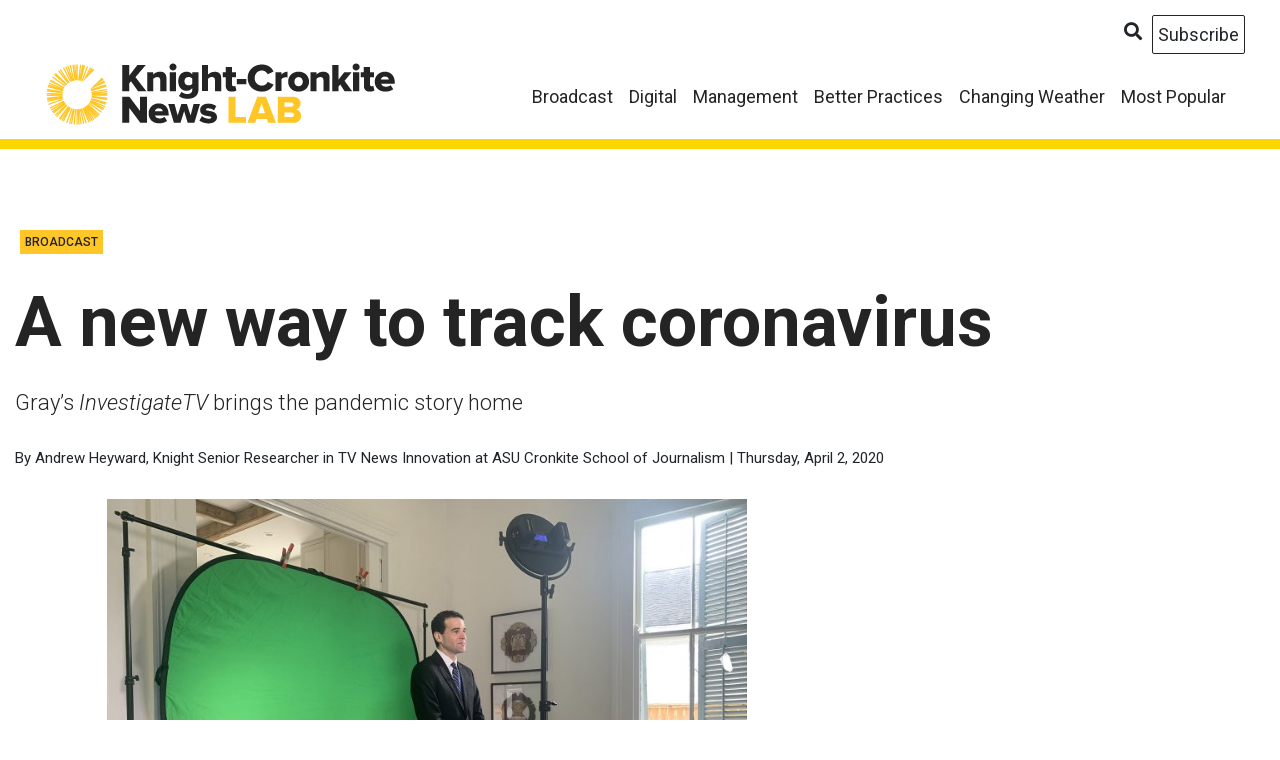

--- FILE ---
content_type: text/html; charset=UTF-8
request_url: https://cronkitenewslab.com/broadcast/2020/04/02/new-way-to-track-coronavirus/?utm_source=relatedlinks
body_size: 10941
content:
<!doctype html>
<html lang="en-US">

<head>

  <!-- Global site tag (gtag.js) - Google Analytics -->
<script async src="https://www.googletagmanager.com/gtag/js?id=UA-3145657-25"></script>
<script>
  window.dataLayer = window.dataLayer || [];
  function gtag(){dataLayer.push(arguments);}
  gtag('js', new Date());

  gtag('config', 'UA-3145657-25');
</script>

  <meta charset="UTF-8">
  <meta name="viewport" content="width=device-width, initial-scale=1">
  <link rel="profile" href="https://gmpg.org/xfn/11">

<link rel="apple-touch-icon" sizes="180x180" href="/apple-touch-icon.png">
<link rel="icon" type="image/png" sizes="32x32" href="/favicon-32x32.png">
<link rel="icon" type="image/png" sizes="16x16" href="/favicon-16x16.png">
<link rel="manifest" href="/site.webmanifest">
<link rel="mask-icon" href="/safari-pinned-tab.svg" color="#5bbad5">
<meta name="msapplication-TileColor" content="#da532c">
<meta name="theme-color" content="#ffffff">

  <meta name='robots' content='index, follow, max-image-preview:large, max-snippet:-1, max-video-preview:-1' />
	<style>img:is([sizes="auto" i], [sizes^="auto," i]) { contain-intrinsic-size: 3000px 1500px }</style>
	
	<!-- This site is optimized with the Yoast SEO plugin v26.7 - https://yoast.com/wordpress/plugins/seo/ -->
	<title>A New Way to Track Coronavirus | Cronkite News Lab</title>
	<meta name="description" content="The InvestigateTV team built an impressive tool — an interactive COVID-19 Tracker that collects positive test results in every single county in the U.S." />
	<link rel="canonical" href="https://cronkitenewslab.com/broadcast/2020/04/02/new-way-to-track-coronavirus/" />
	<meta property="og:locale" content="en_US" />
	<meta property="og:type" content="article" />
	<meta property="og:title" content="A New Way to Track Coronavirus | Cronkite News Lab" />
	<meta property="og:description" content="The InvestigateTV team built an impressive tool — an interactive COVID-19 Tracker that collects positive test results in every single county in the U.S." />
	<meta property="og:url" content="https://cronkitenewslab.com/broadcast/2020/04/02/new-way-to-track-coronavirus/" />
	<meta property="og:site_name" content="Cronkite News Lab" />
	<meta property="article:publisher" content="https://www.facebook.com/cronkitenewslab/" />
	<meta property="article:published_time" content="2020-04-02T17:53:54+00:00" />
	<meta property="article:modified_time" content="2021-09-30T19:41:33+00:00" />
	<meta property="og:image" content="https://cronkitenewslab.com/wp-content/uploads/2020/04/COVID19-tracker-2-1.png" />
	<meta property="og:image:width" content="1920" />
	<meta property="og:image:height" content="1079" />
	<meta property="og:image:type" content="image/png" />
	<meta name="author" content="Alicia Barron" />
	<meta name="twitter:card" content="summary_large_image" />
	<meta name="twitter:creator" content="@CronkiteNewsLab" />
	<meta name="twitter:site" content="@CronkiteNewsLab" />
	<meta name="twitter:label1" content="Written by" />
	<meta name="twitter:data1" content="Alicia Barron" />
	<meta name="twitter:label2" content="Est. reading time" />
	<meta name="twitter:data2" content="4 minutes" />
	<script type="application/ld+json" class="yoast-schema-graph">{"@context":"https://schema.org","@graph":[{"@type":"Article","@id":"https://cronkitenewslab.com/broadcast/2020/04/02/new-way-to-track-coronavirus/#article","isPartOf":{"@id":"https://cronkitenewslab.com/broadcast/2020/04/02/new-way-to-track-coronavirus/"},"author":{"name":"Alicia Barron","@id":"https://cronkitenewslab.com/#/schema/person/5402218ba50bbf244a40e70861a6de83"},"headline":"A new way to track coronavirus","datePublished":"2020-04-02T17:53:54+00:00","dateModified":"2021-09-30T19:41:33+00:00","mainEntityOfPage":{"@id":"https://cronkitenewslab.com/broadcast/2020/04/02/new-way-to-track-coronavirus/"},"wordCount":733,"image":{"@id":"https://cronkitenewslab.com/broadcast/2020/04/02/new-way-to-track-coronavirus/#primaryimage"},"thumbnailUrl":"https://cronkitenewslab.com/wp-content/uploads/2020/04/COVID19-tracker-2-1.png","keywords":["Gray","Investigative"],"articleSection":["Broadcast"],"inLanguage":"en-US"},{"@type":"WebPage","@id":"https://cronkitenewslab.com/broadcast/2020/04/02/new-way-to-track-coronavirus/","url":"https://cronkitenewslab.com/broadcast/2020/04/02/new-way-to-track-coronavirus/","name":"A New Way to Track Coronavirus | Cronkite News Lab","isPartOf":{"@id":"https://cronkitenewslab.com/#website"},"primaryImageOfPage":{"@id":"https://cronkitenewslab.com/broadcast/2020/04/02/new-way-to-track-coronavirus/#primaryimage"},"image":{"@id":"https://cronkitenewslab.com/broadcast/2020/04/02/new-way-to-track-coronavirus/#primaryimage"},"thumbnailUrl":"https://cronkitenewslab.com/wp-content/uploads/2020/04/COVID19-tracker-2-1.png","datePublished":"2020-04-02T17:53:54+00:00","dateModified":"2021-09-30T19:41:33+00:00","author":{"@id":"https://cronkitenewslab.com/#/schema/person/5402218ba50bbf244a40e70861a6de83"},"description":"The InvestigateTV team built an impressive tool — an interactive COVID-19 Tracker that collects positive test results in every single county in the U.S.","breadcrumb":{"@id":"https://cronkitenewslab.com/broadcast/2020/04/02/new-way-to-track-coronavirus/#breadcrumb"},"inLanguage":"en-US","potentialAction":[{"@type":"ReadAction","target":["https://cronkitenewslab.com/broadcast/2020/04/02/new-way-to-track-coronavirus/"]}]},{"@type":"ImageObject","inLanguage":"en-US","@id":"https://cronkitenewslab.com/broadcast/2020/04/02/new-way-to-track-coronavirus/#primaryimage","url":"https://cronkitenewslab.com/wp-content/uploads/2020/04/COVID19-tracker-2-1.png","contentUrl":"https://cronkitenewslab.com/wp-content/uploads/2020/04/COVID19-tracker-2-1.png","width":1920,"height":1079},{"@type":"BreadcrumbList","@id":"https://cronkitenewslab.com/broadcast/2020/04/02/new-way-to-track-coronavirus/#breadcrumb","itemListElement":[{"@type":"ListItem","position":1,"name":"Home","item":"https://cronkitenewslab.com/"},{"@type":"ListItem","position":2,"name":"A new way to track coronavirus"}]},{"@type":"WebSite","@id":"https://cronkitenewslab.com/#website","url":"https://cronkitenewslab.com/","name":"Cronkite News Lab","description":"","potentialAction":[{"@type":"SearchAction","target":{"@type":"EntryPoint","urlTemplate":"https://cronkitenewslab.com/?s={search_term_string}"},"query-input":{"@type":"PropertyValueSpecification","valueRequired":true,"valueName":"search_term_string"}}],"inLanguage":"en-US"},{"@type":"Person","@id":"https://cronkitenewslab.com/#/schema/person/5402218ba50bbf244a40e70861a6de83","name":"Alicia Barron","image":{"@type":"ImageObject","inLanguage":"en-US","@id":"https://cronkitenewslab.com/#/schema/person/image/","url":"https://secure.gravatar.com/avatar/a9e7a317d26e64f759bbbfc7849c815cf2754a3fe88f119f1c5675e4395f1a23?s=96&d=mm&r=g","contentUrl":"https://secure.gravatar.com/avatar/a9e7a317d26e64f759bbbfc7849c815cf2754a3fe88f119f1c5675e4395f1a23?s=96&d=mm&r=g","caption":"Alicia Barron"},"url":"https://cronkitenewslab.com/author/alicia-barron/"}]}</script>
	<!-- / Yoast SEO plugin. -->


<link rel="alternate" type="application/rss+xml" title="Cronkite News Lab &raquo; Feed" href="https://cronkitenewslab.com/feed/" />
<link rel="alternate" type="application/rss+xml" title="Cronkite News Lab &raquo; Comments Feed" href="https://cronkitenewslab.com/comments/feed/" />
<script type="text/javascript">
/* <![CDATA[ */
window._wpemojiSettings = {"baseUrl":"https:\/\/s.w.org\/images\/core\/emoji\/16.0.1\/72x72\/","ext":".png","svgUrl":"https:\/\/s.w.org\/images\/core\/emoji\/16.0.1\/svg\/","svgExt":".svg","source":{"concatemoji":"https:\/\/cronkitenewslab.com\/wp-includes\/js\/wp-emoji-release.min.js?ver=6.8.3"}};
/*! This file is auto-generated */
!function(s,n){var o,i,e;function c(e){try{var t={supportTests:e,timestamp:(new Date).valueOf()};sessionStorage.setItem(o,JSON.stringify(t))}catch(e){}}function p(e,t,n){e.clearRect(0,0,e.canvas.width,e.canvas.height),e.fillText(t,0,0);var t=new Uint32Array(e.getImageData(0,0,e.canvas.width,e.canvas.height).data),a=(e.clearRect(0,0,e.canvas.width,e.canvas.height),e.fillText(n,0,0),new Uint32Array(e.getImageData(0,0,e.canvas.width,e.canvas.height).data));return t.every(function(e,t){return e===a[t]})}function u(e,t){e.clearRect(0,0,e.canvas.width,e.canvas.height),e.fillText(t,0,0);for(var n=e.getImageData(16,16,1,1),a=0;a<n.data.length;a++)if(0!==n.data[a])return!1;return!0}function f(e,t,n,a){switch(t){case"flag":return n(e,"\ud83c\udff3\ufe0f\u200d\u26a7\ufe0f","\ud83c\udff3\ufe0f\u200b\u26a7\ufe0f")?!1:!n(e,"\ud83c\udde8\ud83c\uddf6","\ud83c\udde8\u200b\ud83c\uddf6")&&!n(e,"\ud83c\udff4\udb40\udc67\udb40\udc62\udb40\udc65\udb40\udc6e\udb40\udc67\udb40\udc7f","\ud83c\udff4\u200b\udb40\udc67\u200b\udb40\udc62\u200b\udb40\udc65\u200b\udb40\udc6e\u200b\udb40\udc67\u200b\udb40\udc7f");case"emoji":return!a(e,"\ud83e\udedf")}return!1}function g(e,t,n,a){var r="undefined"!=typeof WorkerGlobalScope&&self instanceof WorkerGlobalScope?new OffscreenCanvas(300,150):s.createElement("canvas"),o=r.getContext("2d",{willReadFrequently:!0}),i=(o.textBaseline="top",o.font="600 32px Arial",{});return e.forEach(function(e){i[e]=t(o,e,n,a)}),i}function t(e){var t=s.createElement("script");t.src=e,t.defer=!0,s.head.appendChild(t)}"undefined"!=typeof Promise&&(o="wpEmojiSettingsSupports",i=["flag","emoji"],n.supports={everything:!0,everythingExceptFlag:!0},e=new Promise(function(e){s.addEventListener("DOMContentLoaded",e,{once:!0})}),new Promise(function(t){var n=function(){try{var e=JSON.parse(sessionStorage.getItem(o));if("object"==typeof e&&"number"==typeof e.timestamp&&(new Date).valueOf()<e.timestamp+604800&&"object"==typeof e.supportTests)return e.supportTests}catch(e){}return null}();if(!n){if("undefined"!=typeof Worker&&"undefined"!=typeof OffscreenCanvas&&"undefined"!=typeof URL&&URL.createObjectURL&&"undefined"!=typeof Blob)try{var e="postMessage("+g.toString()+"("+[JSON.stringify(i),f.toString(),p.toString(),u.toString()].join(",")+"));",a=new Blob([e],{type:"text/javascript"}),r=new Worker(URL.createObjectURL(a),{name:"wpTestEmojiSupports"});return void(r.onmessage=function(e){c(n=e.data),r.terminate(),t(n)})}catch(e){}c(n=g(i,f,p,u))}t(n)}).then(function(e){for(var t in e)n.supports[t]=e[t],n.supports.everything=n.supports.everything&&n.supports[t],"flag"!==t&&(n.supports.everythingExceptFlag=n.supports.everythingExceptFlag&&n.supports[t]);n.supports.everythingExceptFlag=n.supports.everythingExceptFlag&&!n.supports.flag,n.DOMReady=!1,n.readyCallback=function(){n.DOMReady=!0}}).then(function(){return e}).then(function(){var e;n.supports.everything||(n.readyCallback(),(e=n.source||{}).concatemoji?t(e.concatemoji):e.wpemoji&&e.twemoji&&(t(e.twemoji),t(e.wpemoji)))}))}((window,document),window._wpemojiSettings);
/* ]]> */
</script>
<style id='wp-emoji-styles-inline-css' type='text/css'>

	img.wp-smiley, img.emoji {
		display: inline !important;
		border: none !important;
		box-shadow: none !important;
		height: 1em !important;
		width: 1em !important;
		margin: 0 0.07em !important;
		vertical-align: -0.1em !important;
		background: none !important;
		padding: 0 !important;
	}
</style>
<link rel='stylesheet' id='wp-block-library-css' href='https://cronkitenewslab.com/wp-includes/css/dist/block-library/style.min.css?ver=6.8.3' type='text/css' media='all' />
<style id='classic-theme-styles-inline-css' type='text/css'>
/*! This file is auto-generated */
.wp-block-button__link{color:#fff;background-color:#32373c;border-radius:9999px;box-shadow:none;text-decoration:none;padding:calc(.667em + 2px) calc(1.333em + 2px);font-size:1.125em}.wp-block-file__button{background:#32373c;color:#fff;text-decoration:none}
</style>
<style id='global-styles-inline-css' type='text/css'>
:root{--wp--preset--aspect-ratio--square: 1;--wp--preset--aspect-ratio--4-3: 4/3;--wp--preset--aspect-ratio--3-4: 3/4;--wp--preset--aspect-ratio--3-2: 3/2;--wp--preset--aspect-ratio--2-3: 2/3;--wp--preset--aspect-ratio--16-9: 16/9;--wp--preset--aspect-ratio--9-16: 9/16;--wp--preset--color--black: #000000;--wp--preset--color--cyan-bluish-gray: #abb8c3;--wp--preset--color--white: #ffffff;--wp--preset--color--pale-pink: #f78da7;--wp--preset--color--vivid-red: #cf2e2e;--wp--preset--color--luminous-vivid-orange: #ff6900;--wp--preset--color--luminous-vivid-amber: #fcb900;--wp--preset--color--light-green-cyan: #7bdcb5;--wp--preset--color--vivid-green-cyan: #00d084;--wp--preset--color--pale-cyan-blue: #8ed1fc;--wp--preset--color--vivid-cyan-blue: #0693e3;--wp--preset--color--vivid-purple: #9b51e0;--wp--preset--gradient--vivid-cyan-blue-to-vivid-purple: linear-gradient(135deg,rgba(6,147,227,1) 0%,rgb(155,81,224) 100%);--wp--preset--gradient--light-green-cyan-to-vivid-green-cyan: linear-gradient(135deg,rgb(122,220,180) 0%,rgb(0,208,130) 100%);--wp--preset--gradient--luminous-vivid-amber-to-luminous-vivid-orange: linear-gradient(135deg,rgba(252,185,0,1) 0%,rgba(255,105,0,1) 100%);--wp--preset--gradient--luminous-vivid-orange-to-vivid-red: linear-gradient(135deg,rgba(255,105,0,1) 0%,rgb(207,46,46) 100%);--wp--preset--gradient--very-light-gray-to-cyan-bluish-gray: linear-gradient(135deg,rgb(238,238,238) 0%,rgb(169,184,195) 100%);--wp--preset--gradient--cool-to-warm-spectrum: linear-gradient(135deg,rgb(74,234,220) 0%,rgb(151,120,209) 20%,rgb(207,42,186) 40%,rgb(238,44,130) 60%,rgb(251,105,98) 80%,rgb(254,248,76) 100%);--wp--preset--gradient--blush-light-purple: linear-gradient(135deg,rgb(255,206,236) 0%,rgb(152,150,240) 100%);--wp--preset--gradient--blush-bordeaux: linear-gradient(135deg,rgb(254,205,165) 0%,rgb(254,45,45) 50%,rgb(107,0,62) 100%);--wp--preset--gradient--luminous-dusk: linear-gradient(135deg,rgb(255,203,112) 0%,rgb(199,81,192) 50%,rgb(65,88,208) 100%);--wp--preset--gradient--pale-ocean: linear-gradient(135deg,rgb(255,245,203) 0%,rgb(182,227,212) 50%,rgb(51,167,181) 100%);--wp--preset--gradient--electric-grass: linear-gradient(135deg,rgb(202,248,128) 0%,rgb(113,206,126) 100%);--wp--preset--gradient--midnight: linear-gradient(135deg,rgb(2,3,129) 0%,rgb(40,116,252) 100%);--wp--preset--font-size--small: 13px;--wp--preset--font-size--medium: 20px;--wp--preset--font-size--large: 36px;--wp--preset--font-size--x-large: 42px;--wp--preset--spacing--20: 0.44rem;--wp--preset--spacing--30: 0.67rem;--wp--preset--spacing--40: 1rem;--wp--preset--spacing--50: 1.5rem;--wp--preset--spacing--60: 2.25rem;--wp--preset--spacing--70: 3.38rem;--wp--preset--spacing--80: 5.06rem;--wp--preset--shadow--natural: 6px 6px 9px rgba(0, 0, 0, 0.2);--wp--preset--shadow--deep: 12px 12px 50px rgba(0, 0, 0, 0.4);--wp--preset--shadow--sharp: 6px 6px 0px rgba(0, 0, 0, 0.2);--wp--preset--shadow--outlined: 6px 6px 0px -3px rgba(255, 255, 255, 1), 6px 6px rgba(0, 0, 0, 1);--wp--preset--shadow--crisp: 6px 6px 0px rgba(0, 0, 0, 1);}:where(.is-layout-flex){gap: 0.5em;}:where(.is-layout-grid){gap: 0.5em;}body .is-layout-flex{display: flex;}.is-layout-flex{flex-wrap: wrap;align-items: center;}.is-layout-flex > :is(*, div){margin: 0;}body .is-layout-grid{display: grid;}.is-layout-grid > :is(*, div){margin: 0;}:where(.wp-block-columns.is-layout-flex){gap: 2em;}:where(.wp-block-columns.is-layout-grid){gap: 2em;}:where(.wp-block-post-template.is-layout-flex){gap: 1.25em;}:where(.wp-block-post-template.is-layout-grid){gap: 1.25em;}.has-black-color{color: var(--wp--preset--color--black) !important;}.has-cyan-bluish-gray-color{color: var(--wp--preset--color--cyan-bluish-gray) !important;}.has-white-color{color: var(--wp--preset--color--white) !important;}.has-pale-pink-color{color: var(--wp--preset--color--pale-pink) !important;}.has-vivid-red-color{color: var(--wp--preset--color--vivid-red) !important;}.has-luminous-vivid-orange-color{color: var(--wp--preset--color--luminous-vivid-orange) !important;}.has-luminous-vivid-amber-color{color: var(--wp--preset--color--luminous-vivid-amber) !important;}.has-light-green-cyan-color{color: var(--wp--preset--color--light-green-cyan) !important;}.has-vivid-green-cyan-color{color: var(--wp--preset--color--vivid-green-cyan) !important;}.has-pale-cyan-blue-color{color: var(--wp--preset--color--pale-cyan-blue) !important;}.has-vivid-cyan-blue-color{color: var(--wp--preset--color--vivid-cyan-blue) !important;}.has-vivid-purple-color{color: var(--wp--preset--color--vivid-purple) !important;}.has-black-background-color{background-color: var(--wp--preset--color--black) !important;}.has-cyan-bluish-gray-background-color{background-color: var(--wp--preset--color--cyan-bluish-gray) !important;}.has-white-background-color{background-color: var(--wp--preset--color--white) !important;}.has-pale-pink-background-color{background-color: var(--wp--preset--color--pale-pink) !important;}.has-vivid-red-background-color{background-color: var(--wp--preset--color--vivid-red) !important;}.has-luminous-vivid-orange-background-color{background-color: var(--wp--preset--color--luminous-vivid-orange) !important;}.has-luminous-vivid-amber-background-color{background-color: var(--wp--preset--color--luminous-vivid-amber) !important;}.has-light-green-cyan-background-color{background-color: var(--wp--preset--color--light-green-cyan) !important;}.has-vivid-green-cyan-background-color{background-color: var(--wp--preset--color--vivid-green-cyan) !important;}.has-pale-cyan-blue-background-color{background-color: var(--wp--preset--color--pale-cyan-blue) !important;}.has-vivid-cyan-blue-background-color{background-color: var(--wp--preset--color--vivid-cyan-blue) !important;}.has-vivid-purple-background-color{background-color: var(--wp--preset--color--vivid-purple) !important;}.has-black-border-color{border-color: var(--wp--preset--color--black) !important;}.has-cyan-bluish-gray-border-color{border-color: var(--wp--preset--color--cyan-bluish-gray) !important;}.has-white-border-color{border-color: var(--wp--preset--color--white) !important;}.has-pale-pink-border-color{border-color: var(--wp--preset--color--pale-pink) !important;}.has-vivid-red-border-color{border-color: var(--wp--preset--color--vivid-red) !important;}.has-luminous-vivid-orange-border-color{border-color: var(--wp--preset--color--luminous-vivid-orange) !important;}.has-luminous-vivid-amber-border-color{border-color: var(--wp--preset--color--luminous-vivid-amber) !important;}.has-light-green-cyan-border-color{border-color: var(--wp--preset--color--light-green-cyan) !important;}.has-vivid-green-cyan-border-color{border-color: var(--wp--preset--color--vivid-green-cyan) !important;}.has-pale-cyan-blue-border-color{border-color: var(--wp--preset--color--pale-cyan-blue) !important;}.has-vivid-cyan-blue-border-color{border-color: var(--wp--preset--color--vivid-cyan-blue) !important;}.has-vivid-purple-border-color{border-color: var(--wp--preset--color--vivid-purple) !important;}.has-vivid-cyan-blue-to-vivid-purple-gradient-background{background: var(--wp--preset--gradient--vivid-cyan-blue-to-vivid-purple) !important;}.has-light-green-cyan-to-vivid-green-cyan-gradient-background{background: var(--wp--preset--gradient--light-green-cyan-to-vivid-green-cyan) !important;}.has-luminous-vivid-amber-to-luminous-vivid-orange-gradient-background{background: var(--wp--preset--gradient--luminous-vivid-amber-to-luminous-vivid-orange) !important;}.has-luminous-vivid-orange-to-vivid-red-gradient-background{background: var(--wp--preset--gradient--luminous-vivid-orange-to-vivid-red) !important;}.has-very-light-gray-to-cyan-bluish-gray-gradient-background{background: var(--wp--preset--gradient--very-light-gray-to-cyan-bluish-gray) !important;}.has-cool-to-warm-spectrum-gradient-background{background: var(--wp--preset--gradient--cool-to-warm-spectrum) !important;}.has-blush-light-purple-gradient-background{background: var(--wp--preset--gradient--blush-light-purple) !important;}.has-blush-bordeaux-gradient-background{background: var(--wp--preset--gradient--blush-bordeaux) !important;}.has-luminous-dusk-gradient-background{background: var(--wp--preset--gradient--luminous-dusk) !important;}.has-pale-ocean-gradient-background{background: var(--wp--preset--gradient--pale-ocean) !important;}.has-electric-grass-gradient-background{background: var(--wp--preset--gradient--electric-grass) !important;}.has-midnight-gradient-background{background: var(--wp--preset--gradient--midnight) !important;}.has-small-font-size{font-size: var(--wp--preset--font-size--small) !important;}.has-medium-font-size{font-size: var(--wp--preset--font-size--medium) !important;}.has-large-font-size{font-size: var(--wp--preset--font-size--large) !important;}.has-x-large-font-size{font-size: var(--wp--preset--font-size--x-large) !important;}
:where(.wp-block-post-template.is-layout-flex){gap: 1.25em;}:where(.wp-block-post-template.is-layout-grid){gap: 1.25em;}
:where(.wp-block-columns.is-layout-flex){gap: 2em;}:where(.wp-block-columns.is-layout-grid){gap: 2em;}
:root :where(.wp-block-pullquote){font-size: 1.5em;line-height: 1.6;}
</style>
<link rel='stylesheet' id='cronkite-news-lab-style-css' href='https://cronkitenewslab.com/wp-content/themes/cronkite-news-lab/style.css?ver=6.8.3' type='text/css' media='all' />
<link rel="https://api.w.org/" href="https://cronkitenewslab.com/wp-json/" /><link rel="alternate" title="JSON" type="application/json" href="https://cronkitenewslab.com/wp-json/wp/v2/posts/3370" /><link rel="EditURI" type="application/rsd+xml" title="RSD" href="https://cronkitenewslab.com/xmlrpc.php?rsd" />
<meta name="generator" content="WordPress 6.8.3" />
<link rel='shortlink' href='https://cronkitenewslab.com/?p=3370' />
<link rel="alternate" title="oEmbed (JSON)" type="application/json+oembed" href="https://cronkitenewslab.com/wp-json/oembed/1.0/embed?url=https%3A%2F%2Fcronkitenewslab.com%2Fbroadcast%2F2020%2F04%2F02%2Fnew-way-to-track-coronavirus%2F" />
<link rel="alternate" title="oEmbed (XML)" type="text/xml+oembed" href="https://cronkitenewslab.com/wp-json/oembed/1.0/embed?url=https%3A%2F%2Fcronkitenewslab.com%2Fbroadcast%2F2020%2F04%2F02%2Fnew-way-to-track-coronavirus%2F&#038;format=xml" />

  <link href="https://fonts.googleapis.com/css?family=Roboto:300,300i,400,400i,500,500i,700,700i,900,900i" rel="stylesheet">

  <link rel="stylesheet" href='https://cronkitenewslab.com/wp-content/themes/cronkite-news-lab/css/bootstrap.min.css' type='text/css' media='all' />

  <link rel="stylesheet" href="https://use.fontawesome.com/releases/v5.5.0/css/all.css" integrity="sha384-B4dIYHKNBt8Bc12p+WXckhzcICo0wtJAoU8YZTY5qE0Id1GSseTk6S+L3BlXeVIU" crossorigin="anonymous">

  <link rel="stylesheet" id="cnl-css" href="https://cronkitenewslab.com/wp-content/themes/cronkite-news-lab/css/cnl.css" type="text/css" media="all" />

  <script src="https://cronkitenewslab.com/wp-content/themes/cronkite-news-lab/js/jquery-3.3.1.min.js"></script>
  <script src="https://cronkitenewslab.com/wp-content/themes/cronkite-news-lab/js/bootstrap.bundle.js"></script>

  <script>
    $(document).ready(function() {
          $("#menu-search").click(function() {
            $("#search-alert").collapse('toggle');
          });
          $("#menu-subscribe").click(function() {
            $("#subscribe-alert").collapse('toggle');
          });
        });
      </script>

</head>

<body class="wp-singular post-template-default single single-post postid-3370 single-format-standard wp-theme-cronkite-news-lab no-sidebar">
  <div id="page" class="site">
    <a class="sr-only skip-link screen-reader-text" href="#content">
        Skip to content      </a>



      <div id="subscribe-alert" class="text-white bg-dark alert alert-warning alert-dismissible fade collapse" role="alert">
        <p>Get the lab report: The most important stories delivered to your inbox</p>


        <form action="https://cl.s7.exct.net/DEManager.aspx" name="subscribeForm" method="post">
    <input type="hidden" name="_returnXML" value="0" />
    <input type="hidden" name="_clientID" value="518000787" />
    <input type="hidden" name="_deExternalKey" value="E944ABEF-0649-4E8F-A343-AB318CA63A2E" />
    <input type="hidden" name="_action" value="add/update" />
    <input type="hidden" name="_successURL" value="https://cronkitenewslab.com/lab-report-subscribe-success/" />
    <input type="hidden" name="_errorURL" value="https://cronkitenewslab.com/lab-report-subscribe-fail/" />
    <div class="form-group">
      
      <input class="form-control" id="emailInput" name="Email" maxlength="255" placeholder="Email Address" style="margin-bottom: 15px;">
      
      <input class="form-control" id="firstNameInput" name="First name" required placeholder="First name" style="margin-bottom: 15px;">
      
      <input class="form-control" id="lastNameInput" name="Last name" required placeholder="Last name">
    
        <input type="submit" class="button" value="Subscribe" name="subscribe" style="margin-left: 0; margin-top: 20px;">
    </div>
    </form>

        <button type="button" class="close" data-toggle="collapse" data-target="#subscribe-alert" aria-label="Close">
            <span aria-hidden="true">&times;</span>
          </button>
      </div>

      <div id="search-alert" class="text-white bg-dark alert alert-warning alert-dismissible fade collapse" role="alert">

            <form method="get" class="navbar-form search" id="searchform" action="https://cronkitenewslab.com/">
      <div class="input-group">
        <input type="text" class="form-control" name="s" id="s" placeholder="Start Typing and Hit Enter" style="padding:20px;" />
        <span class="input-group-btn">
          <button type="submit" aria-label="Search" class="btn fa fa-search icon-right-open pull-right" id="searchsubmit"><span class="glyphicon glyphicon-search"></button>
        </span>
      </div>
    </form>
        <button type="button" class="close" data-toggle="collapse" data-target="#search-alert" aria-label="Close">
              <span aria-hidden="true">&times;</span>
            </button>
      </div>
    <header id="masthead" class="site-header">
      <div class="container-fluid">

        <nav class="navbar navbar-expand-md navbar-light" role="navigation">
          <div class="container-fluid" id="primary-nav">



            <a class="navbar-brand" href="https://cronkitenewslab.com"><img src="https://cronkitenewslab.com/wp-content/uploads/2018/09/kcnl-logo.svg" alt="Knight-Cronkite Newslab Logo" width="350" class="img-fluid"></a>
            <button class="navbar-toggler navbar-toggler-right" type="button" data-toggle="collapse" data-target="#main-nav" aria-controls="main-nav" aria-expanded="false" aria-label="Toggle navigation" style="float:right;">
                  <span class="navbar-toggler-icon"></span>
                </button>

            <div class="collapse navbar-collapse" id="main-nav">

              <ul id="menu-primary" class="nav navbar-nav ml-auto"><li itemscope="itemscope" itemtype="https://www.schema.org/SiteNavigationElement" id="menu-item-522" class="menu-item menu-item-type-custom menu-item-object-custom menu-item-522 nav-item"><a title="Broadcast" href="https://cronkitenewslab.com/category/broadcast/" class="nav-link">Broadcast</a></li>
<li itemscope="itemscope" itemtype="https://www.schema.org/SiteNavigationElement" id="menu-item-51" class="menu-item menu-item-type-taxonomy menu-item-object-category menu-item-51 nav-item"><a title="Digital" href="https://cronkitenewslab.com/category/digital/" class="nav-link">Digital</a></li>
<li itemscope="itemscope" itemtype="https://www.schema.org/SiteNavigationElement" id="menu-item-52" class="menu-item menu-item-type-taxonomy menu-item-object-category menu-item-52 nav-item"><a title="Management" href="https://cronkitenewslab.com/category/management/" class="nav-link">Management</a></li>
<li itemscope="itemscope" itemtype="https://www.schema.org/SiteNavigationElement" id="menu-item-4867" class="menu-item menu-item-type-custom menu-item-object-custom menu-item-4867 nav-item"><a title="Better Practices" href="https://cronkitenewslab.com/lab-notes/2019/06/06/better-practices-for-local-tv-news/" class="nav-link">Better Practices</a></li>
<li itemscope="itemscope" itemtype="https://www.schema.org/SiteNavigationElement" id="menu-item-1431" class="menu-item menu-item-type-custom menu-item-object-custom menu-item-1431 nav-item"><a title="Changing Weather" href="https://cronkitenewslab.com/category/changing-weather/" class="nav-link">Changing Weather</a></li>
<li itemscope="itemscope" itemtype="https://www.schema.org/SiteNavigationElement" id="menu-item-2652" class="menu-item menu-item-type-custom menu-item-object-custom menu-item-2652 nav-item"><a title="Most Popular" href="https://cronkitenewslab.com/lab-notes/2019/10/14/most-popular-stories-about-local-tv-news-innovations/" class="nav-link">Most Popular</a></li>
</ul>              <div id="search-subscribe" class="">
                <span class="fa fa-search" id="menu-search"></span>
                <span class="subscribe-button" id="menu-subscribe">Subscribe</span>

              </div>
            </div>

          </div>
      </div>

      </nav>
      <!-- #site-navigation -->


      </nav>





    </header>
    <!-- #masthead -->

    <div id="content" class="site-content">

	<div id="primary" class="content-area">
		<main id="main" class="site-main">

		
<div class="postheader"></div>
<div class="container-fluid">
	<div class="row">
		<div class="col-10">


			
<div class="postpill-wrapper">
			<span class="postpill">
													<a href="https://cronkitenewslab.com/category/broadcast/">Broadcast</a>
								
				</span>
</div>



			<article id="post-3370" class="post-3370 post type-post status-publish format-standard has-post-thumbnail hentry category-broadcast tag-gray tag-investigative">
				<header class="entry-header">


					<h1 class="entry-title">A new way to track coronavirus</h1>
						<p class="dek" style="padding-top: 20px;">Gray’s <i>InvestigateTV</i> brings the pandemic story home
</p>					<div class="entry-meta">
						By Andrew Heyward, Knight Senior Researcher in TV News Innovation at ASU Cronkite School of Journalism | Thursday, April 2, 2020					</div><!-- .entry-meta -->

				</header><!-- .entry-header -->

		</div>
	</div>
	<div class="row">
		<div class="col-md-8">

			


<div class="entry-content">

<figure id="attachment_3373" aria-describedby="caption-attachment-3373" style="width: 640px" class="wp-caption aligncenter"><img fetchpriority="high" decoding="async" src="https://cronkitenewslab.com/wp-content/uploads/2020/04/Lee-Zurik-THUMB-1-1024x576.jpg" alt="" width="640" height="360" class="size-large wp-image-3373" srcset="https://cronkitenewslab.com/wp-content/uploads/2020/04/Lee-Zurik-THUMB-1-1024x576.jpg 1024w, https://cronkitenewslab.com/wp-content/uploads/2020/04/Lee-Zurik-THUMB-1-300x169.jpg 300w, https://cronkitenewslab.com/wp-content/uploads/2020/04/Lee-Zurik-THUMB-1-768x432.jpg 768w, https://cronkitenewslab.com/wp-content/uploads/2020/04/Lee-Zurik-THUMB-1-1536x864.jpg 1536w, https://cronkitenewslab.com/wp-content/uploads/2020/04/Lee-Zurik-THUMB-1-1280x720.jpg 1280w, https://cronkitenewslab.com/wp-content/uploads/2020/04/Lee-Zurik-THUMB-1.jpg 1920w" sizes="(max-width: 640px) 100vw, 640px" /><figcaption id="caption-attachment-3373" class="wp-caption-text">Lee Zurik</figcaption></figure>
<p>It’s an idea that hits close to home, so perhaps it’s fitting that it actually started at home.</p>
<p>Lee Zurik and seven colleagues from Gray Television’s national <a href="https://www.investigatetv.com/" target="_blank" rel="noopener noreferrer">InvestigateTV</a> unit and its New Orleans station WVUE put themselves into self-quarantine on March 10. That’s the day they found out that a delegate at an <a href="https://www.ire.org/" target="_blank" rel="noopener noreferrer">Investigative Reporters and Editors</a> (IRE) conference that they all attended in their home city had tested positive for COVID-19.</p>
<figure id="attachment_3375" aria-describedby="caption-attachment-3375" style="width: 640px" class="wp-caption aligncenter"><img decoding="async" class="wp-image-3375 size-large" src="https://cronkitenewslab.com/wp-content/uploads/2020/04/Lee-Zurik-THUMB-3-1024x576.jpg" alt="" width="640" height="360" srcset="https://cronkitenewslab.com/wp-content/uploads/2020/04/Lee-Zurik-THUMB-3-1024x576.jpg 1024w, https://cronkitenewslab.com/wp-content/uploads/2020/04/Lee-Zurik-THUMB-3-300x169.jpg 300w, https://cronkitenewslab.com/wp-content/uploads/2020/04/Lee-Zurik-THUMB-3-768x432.jpg 768w, https://cronkitenewslab.com/wp-content/uploads/2020/04/Lee-Zurik-THUMB-3-1536x864.jpg 1536w, https://cronkitenewslab.com/wp-content/uploads/2020/04/Lee-Zurik-THUMB-3-1280x720.jpg 1280w, https://cronkitenewslab.com/wp-content/uploads/2020/04/Lee-Zurik-THUMB-3.jpg 1920w" sizes="(max-width: 640px) 100vw, 640px" /><figcaption id="caption-attachment-3375" class="wp-caption-text">13-year-old Ellie Zurik “mans” a second camera as her dad Lee does an interview from home. (courtesy Lee Zurik)</figcaption></figure>
<p>Zurik, who also anchors the 5, 9 and 10 p.m. newscasts on WVUE, started doing reporting and TV hits from home, but he and the enterprise team also started brainstorming. “We were all in self-isolation, and we were just talking about what we can bring to our viewers that they can’t get elsewhere,” Zurik says. “The biggest issue is going to be where the [new] cases are popping up. We felt that that was going to be the real telltale sign.”</p>
<p>So the team got to work and built an impressive tool &#8212; an interactive <a href="https://www.investigatetv.com/county-map/" target="_blank" rel="noopener noreferrer">COVID-19 Tracker</a> that collects positive test results in every single county in the United States, updates the data every day, and makes the information easily accessible. Just mouse over or search the map, find your county, and you can see how many cases per capita have cropped up there.</p>
<figure id="attachment_3376" aria-describedby="caption-attachment-3376" style="width: 767px" class="wp-caption aligncenter"><img decoding="async" class="size-full wp-image-3376" src="https://cronkitenewslab.com/wp-content/uploads/2020/04/COVID19-tracker-2.png" alt="" width="767" height="539" srcset="https://cronkitenewslab.com/wp-content/uploads/2020/04/COVID19-tracker-2.png 767w, https://cronkitenewslab.com/wp-content/uploads/2020/04/COVID19-tracker-2-300x211.png 300w" sizes="(max-width: 767px) 100vw, 767px" /><figcaption id="caption-attachment-3376" class="wp-caption-text">Check out InvestigateTV’s county-by-county per capita <a href="https://www.investigatetv.com/county-map/" target="_blank" rel="noopener noreferrer">coronavirus tracker here</a>.</figcaption></figure>
<p>It’s one of the only county-level tracking tools around &#8212; and the only one I know of built by a local station group. (<em>The New York Times</em> <a href="https://www.nytimes.com/article/coronavirus-county-data-us.html" target="_blank" rel="noopener noreferrer">recently announced</a> its own county-by-county data project, calling it a “round-the-clock effort” and saying “with no detailed government database on where the thousands of coronavirus cases have been reported, a team of <em>New York Times</em> journalists is attempting to track every case.”)</p>
<p><em>InvestigateTV</em> has been doing that since March 16. Cody Lillich, Jamie Grey and Jill Riepenhoff built the first prototype, enlisting Indiana University students from the <a href="https://arnoltcenter.org/" target="_blank" rel="noopener noreferrer">Arnolt Center for Investigative Journalism</a> to help in the painstaking task of gathering the data, in some cases only available from the counties themselves.</p>
<p>For the first week, the map had to be populated manually. “It was a bear,” says Zurik. But then the team had the bright idea of asking (and paying) IRE to write a program that would automate the process, so now the tracker scrapes county data from Johns Hopkins University for fresh numbers. “It was like the bear had been lifted off our shoulders,” Zurik says.</p>
<p>The interactive map is available to all 93 Gray stations, as are the team’s <a href="https://www.investigatetv.com/covid-19-tracker/" target="_blank" rel="noopener noreferrer">other tools</a> and nightly TV reports. Zurik says the data helped him flag New Orleans as a rising hot spot well before the city drew national attention. He has sent emails to news directors, including colleagues in Albany GA and Shreveport LA, flagging spikes in the per-capita case rate in their counties. “It&#8217;s not just the now, but it&#8217;s also tracking it over time,” Zurik says, “so we can say, ‘Look, this area has risen 100% in a day or two, and we need to pay attention to that area right now.’”</p>
<p><em>InvestigateTV</em> also has tools to track multiple other indicators, such as unemployment claims, state-by-state restrictions, and even pharmacy stocks of Hydroxychloroquine. Zurik says data on death rates and state-by-state testing is on the way.</p>
<p>The county-by-county coronavirus tracker is obviously a great example of an ownership group creating a compelling innovation at the national level for the benefit of all its stations, but I also give Zurik and his team props for reaching out to IRE to help improve and scale the new product. It’s collaboration not just across but beyond the station group: that’s an idea worth tracking in your company too.</p>
<p>Zurik is back at the station and back to full-time anchoring while leading the national investigative unit. Most of his team is still working from home, but everyone is fine. “I think stations across the country are doing incredible work,” Zurik says. “I hope we are contributing to that.”</p>
<h3>Get the Lab Report: The most important stories delivered to your inbox</h3>
<div id="mc_embed_signup">
<form id="mc-embedded-subscribe-form" class="validate" action="https://asu.us3.list-manage.com/subscribe/post?u=62eb7ffdceb41767fa48e3ced&amp;id=7fe6a1f810" method="post" name="mc-embedded-subscribe-form" novalidate="" target="_blank">
<div id="mc_embed_signup_scroll">
<p><input id="mce-EMAIL" class="email" name="EMAIL" required="" size="50" type="email" value="" placeholder="Email Address" /><br />
<!-- real people should not fill this in and expect good things - do not remove this or risk form bot signups--></p>
<div style="position: absolute; left: -5000px;" aria-hidden="true"><input tabindex="-1" name="b_62eb7ffdceb41767fa48e3ced_7fe6a1f810" type="text" value="" /></div>
<p><input id="mc-embedded-subscribe" class="button" name="subscribe" type="submit" value="Subscribe" /></p>
</div>
</form>
</div>
				</div><!-- .entry-content -->


				<span class="tags-links">Tags: <a href="https://cronkitenewslab.com/tag/gray/" rel="tag">Gray</a>, <a href="https://cronkitenewslab.com/tag/investigative/" rel="tag">Investigative</a></span>
				</article>

				<div class="ruler"></div>

				<div class="also-like">

					<h6>YOU MAY ALSO LIKE</h6>

					<div class="row">

					<div class="col-12"><h5>Error loading content</h5></div>
				</div>

		</div>
		<!--col-8-->

		<div class="col-3">

			
			<div id="related" class="d-none d-md-block">
				<h3>RELATED</h3>

				<p><a href="https://cronkitenewslab.com/broadcast/2020/03/30/3-best-things-local-newsrooms-doing-to-serve-communities/">The 3 Best Things Local Newsrooms are Doing to Serve Their Communities</a></p>
									<p><a href="https://cronkitenewslab.com/management/2020/03/26/news-leaders-find-common-ground-confronting-coronavirus-challenge/">A Group of News Leaders Finds Common Ground in Confronting the Coronavirus Challenge</a></p>
									<p><a href="https://cronkitenewslab.com/digital/2020/03/19/how-to-commit-journalism-podcast-wral/">‘Pulling Back the Curtain’ on Coronavirus Coverage…and More</a></p>

				
			</div>

					</div>
	</div>
</div>

		</main><!-- #main -->
	</div><!-- #primary -->

<footer id="colophon" class="site-footer">
	<div class="container-fluid">
		<div class="row">
		<div class="col-md-4">
			<div class="widget_text footer-part"><div class="textwidget custom-html-widget"><div class="row" style="padding-bottom: 40px; padding-top: 40px;">
		<div class="col-sm-6">
		<a href="https://knightfoundation.org/" target="_blank"><img src="/wp-content/uploads/2018/09/knight-foundation-cropped.png" class="img-fluid" alt="Knight Foundation Logo" /></a>
	</div>
	<div class="col-sm-6">

	<a href="https://cronkite.asu.edu/" target="_blank"><img src="/wp-content/uploads/2018/09/cronkite-logo.png" class="img-fluid" alt="Cronkite School Logo" /></a>
	</div>

</div>
<div class="row">
<div class="col-12">
<p>The Knight-Cronkite News Lab is a joint effort between the <a href="https://knightfoundation.org/" target="_blank">John S. and James L. Knight Foundation</a> and the <a href="https://cronkite.asu.edu" target="_blank">Walter Cronkite School of Journalism and Mass Communication</a> at <a href="https://www.asu.edu" target="_blank">Arizona State University</a>.</p>
<p><a href="/what-we-do">What We Do</a></p>
</div>
</div></div></div>		</div>
		<div class="col-md-4">
			<div class="widget_text footer-part"><div class="textwidget custom-html-widget"><div class="row" style="padding-top: 40px;">
<div class="col-12">
	<h3>Join the Conversation</h3>
	<p><a href="mailto:cronkitenewslab@asu.edu">cronkitenewslab@asu.edu</a></p>
	<p>Tell us your experiences with innovation!</p>
	
	<p>Contribute topics for us to explore or share your own ideas.</p>
	<div class="goldbuttonwrapper">
	<span class="goldbutton"><a href="/meet-the-team/">About Us</a></span>
</div>
</div>
</div></div></div>		</div>
		<div class="col-md-4">
			<div class="widget_text footer-part"><div class="textwidget custom-html-widget"><div class="footersocial"><a href="https://www.facebook.com/cronkitenewslab/" target="_blank"><span class="fab fa-facebook"></span></a>
<a href="https://twitter.com/CronkiteNewsLab" target="_blank" style="text-decoration:none;"> <span class="fab fa-twitter"></span> </a>
<a href="https://www.instagram.com/cronkitenewslab/" target="_blank"><span class="fab fa-instagram"></span> </a></div>
<div class="legal"><a href="https://www.asu.edu/privacy/" target="_blank">Privacy Statement</a></div></div></div>		</div>
	</div>
</div>
</footer><!-- #colophon -->


<script type="speculationrules">
{"prefetch":[{"source":"document","where":{"and":[{"href_matches":"\/*"},{"not":{"href_matches":["\/wp-*.php","\/wp-admin\/*","\/wp-content\/uploads\/*","\/wp-content\/*","\/wp-content\/plugins\/*","\/wp-content\/themes\/cronkite-news-lab\/*","\/*\\?(.+)"]}},{"not":{"selector_matches":"a[rel~=\"nofollow\"]"}},{"not":{"selector_matches":".no-prefetch, .no-prefetch a"}}]},"eagerness":"conservative"}]}
</script>
<script type="text/javascript" src="https://cronkitenewslab.com/wp-content/themes/cronkite-news-lab/js/navigation.js?ver=20151215" id="cronkite-news-lab-navigation-js"></script>
<script type="text/javascript" src="https://cronkitenewslab.com/wp-content/themes/cronkite-news-lab/js/skip-link-focus-fix.js?ver=20151215" id="cronkite-news-lab-skip-link-focus-fix-js"></script>



</body>

</html>


--- FILE ---
content_type: text/css; charset=UTF-8
request_url: https://cronkitenewslab.com/wp-content/themes/cronkite-news-lab/style.css?ver=6.8.3
body_size: -487
content:
/*
Theme Name: Cronkite News Lab
Author: Nic Lindh
Description: Description
Version: 0.1

*/

--- FILE ---
content_type: text/css; charset=UTF-8
request_url: https://cronkitenewslab.com/wp-content/themes/cronkite-news-lab/css/cnl.css
body_size: 1460
content:
.bio {
  display: -webkit-box;
  display: -ms-flexbox;
  display: flex;
  margin-bottom: 20px; }

.mug {
  -webkit-box-flex: 1;
      -ms-flex: 1;
          flex: 1;
  padding-right: 20px; }

.text {
  -webkit-box-flex: 2;
      -ms-flex: 2;
          flex: 2; }

.alignright {
  float: right;
  margin-bottom: 1em;
  margin-left: 1em; }

.aligncenter {
  display: block;
  margin-left: auto;
  margin-right: auto; }

.emailsignup {
  color: white;
  padding-top: 20px; }
  .emailsignup input[type=button],
  .emailsignup input[type=reset],
  .emailsignup input[type=submit] {
    margin-top: 20px;
    margin-bottom: 20px;
    background-color: #242424;
    color: white;
    border: 1px solid #ffc627;
    padding: 5px;
    cursor: pointer; }
  .emailsignup input[type=button]:hover,
  .emailsignup input[type=reset]:hover,
  .emailsignup input[type=submit]:hover {
    background: #ffc627;
    color: #242424; }
  .emailsignup input[type=text] {
    font-weight: 400;
    font-size: 15px;
    color: #242424; }
  .emailsignup h3 {
    padding-bottom: 20px;
    font-weight: 700; }
  .emailsignup p {
    font-weight: 400;
    font-size: 16px;
    line-height: 24px; }

.postpill-wrapper-overlay {
  position: absolute;
  top: 40px;
  left: 40px; }

.frontcontainer {
  position: relative;
  overflow-x: hidden;
  overflow-y: hidden;
  margin-right: -15px !important;
  margin-left: -15px !important; }

.frontcontainer img {
  -o-object-fit: cover;
     object-fit: cover;
  height: 80%; }

.frontcontainer:before {
  content: '';
  position: absolute;
  top: 0;
  right: 0;
  bottom: 0;
  left: 0;
  background: rgba(40, 40, 40, 0.5); }

.fronttitle {
  position: absolute;
  left: 40px;
  top: 100px; }

.fronttitle a {
  display: block; }

.fronttitle h2 {
  font-weight: 900; }

.alert {
  border: 0;
  border-radius: 0;
  background-color: #242424 !important;
  margin-top: 0; }

.search-results-box {
  margin-top: 30px;
  background-color: #242424;
  color: #ffc627;
  min-height: 100px;
  text-align: center;
  padding-bottom: 0;
  margin-bottom: -8px; }
  .search-results-box h1 {
    font-weight: 300;
    font-size: 32px;
    padding-top: 30px; }

.noresults {
  padding-top: 40px;
  padding-bottom: 40px; }

p.dek {
  font-weight: 300;
  font-size: 22px;
  line-height: 28px;
  color: #242424; }

.legal {
  margin-top: 40px;
  font-size: 13px;
  font-weight: 400; }

a:hover {
  text-decoration: none; }

.footersocial {
  text-align: center;
  font-size: 34px;
  padding-top: 40px; }

a {
  color: white; }

a:hover {
  color: #ffc627; }

.goldbuttonwrapper {
  padding-top: 20px;
  margin-left: -10px; }

.goldbutton {
  padding: 10px; }
  .goldbutton a {
    color: white;
    text-decoration: none;
    border-bottom: 1px solid #ffc627 !important;
    border: 1px solid #ffc627;
    padding: 10px; }
  .goldbutton a:hover {
    color: #242424;
    background: #ffc627; }

.textwidget {
  font-weight: 400;
  font-size: 16px;
  letter-spacing: 1px;
  line-height: 24px; }
  .textwidget p a {
    text-decoration: none;
    border-bottom: 1px dotted white;
    color: white; }
  .textwidget p a:hover {
    border-bottom: 1px dotted #ffc627; }
  .textwidget h3 {
    text-transform: uppercase;
    font-size: 16px; }

.tagcontainer {
  padding-top: 0;
  margin-top: -8px; }

.fancybox-bottom {
  padding: 20px; }
  .fancybox-bottom h3 {
    font-weight: 700;
    font-size: 32px;
    line-height: 34px; }
    .fancybox-bottom h3 a {
      text-decoration: none;
      color: #242424; }
    .fancybox-bottom h3 a:hover {
      border-bottom: 2px solid #ffc627; }

.plainbox h3 {
  font-weight: 700;
  font-size: 50px;
  line-height: 50px; }

.plainbox a {
  color: #242424;
  text-decoration: none; }

.plainbox a:hover {
  border-bottom: 2px solid #ffc627; }

.plainbox .plainpill {
  font-weight: 500;
  font-size: 12px;
  text-transform: uppercase; }

.plainbottom {
  padding: 20px; }

.plainpillwrapper {
  margin-bottom: 30px; }

.category-box {
  margin-top: 30px;
  background-color: #ffc627;
  min-height: 100px;
  text-align: center;
  padding-bottom: 0;
  margin-bottom: -8px; }
  .category-box h1 {
    font-weight: 700;
    text-transform: uppercase;
    padding-top: 30px; }

.site-footer {
  background-color: #242424;
  color: white;
  padding-bottom: 40px; }

.also-like h6 {
  font-weight: 700;
  font-size: 14px;
  margin-top: 20px;
  margin-bottom: 20px; }

.also-like p {
  font-weight: 700;
  font-size: 32px;
  line-height: 34px; }

.also-like a {
  text-decoration: none;
  color: #242424; }

.also-like-pill {
  margin-top: 20px;
  margin-bottom: 20px; }

.ruler {
  min-height: 1px;
  background-color: #888;
  margin-top: 40px;
  margin-bottom: 40px; }

#related {
  padding: 20px;
  background: #f2f2f2; }
  #related h3 {
    font-weight: 700;
    font-size: 14px; }
  #related p {
    font-weight: 500;
    font-size: 20px;
    line-height: 24px; }
  #related a {
    color: #242424; }

.tags-links {
  font-weight: 400;
  font-size: 14px;
  line-height: 22px;
  color: #242424; }

.tags-links a {
  text-decoration: none;
  color: #242424; }

.entry-content p {
  font-weight: 400;
  font-size: 20px;
  line-height: 30px;
  color: #242424; }

.entry-content a {
  color: #242424;
  text-decoration: none;
  border-bottom: 1px solid #242424; }

.entry-content a:hover {
  border-bottom: 1px solid #ffc627; }

.entry-content h3 {
  font-weight: 700;
  font-size: 22px;
  line-height: 30px;
  color: #242424; }

figcaption {
  font-weight: 400;
  font-size: 13px;
  line-height: 19px;
  color: #888;
  margin-top: 10px; }

.entry-meta {
  margin-bottom: 30px;
  margin-top: 30px;
  font-weight: 400;
  font-size: 15px; }

.entry-title {
  font-weight: 700;
  font-size: 70px;
  line-height: 78px;
  color: #242424; }

.postpill-wrapper {
  margin-bottom: 30px; }

.postpill {
  font-weight: 500;
  text-transform: uppercase;
  font-size: 12px;
  text-align: center;
  padding: 5px; }
  .postpill a {
    color: #242424;
    background-color: #ffc627;
    padding: 5px; }
  .postpill a:hover {
    color: white;
    background-color: #242424;
    text-decoration: none; }

.postheader {
  min-height: 10px;
  background-color: gold;
  margin-top: 0;
  margin-bottom: 80px;
  padding-top: 0; }

#search-subscribe {
  display: -webkit-box;
  display: -ms-flexbox;
  display: flex;
  -webkit-box-pack: end;
      -ms-flex-pack: end;
          justify-content: flex-end;
  padding-top: 10px; }

#menu-search {
  cursor: pointer;
  padding-right: 10px;
  padding-top: 7px; }

.fa-search:hover {
  color: #ffc627; }

#menu-subscribe {
  cursor: pointer;
  border-radius: 2px;
  padding: 5px;
  border: 1px solid #242424; }

#search-alert p,
#subscribe-alert p {
  margin-bottom: 50px; }

#search-alert {
  padding-top: 30px; }
  #search-alert input[type=submit], #search-alert input[type=text] {
    font-weight: 300;
    font-size: 24px;
    color: #ffc627;
    background: #242424;
    border: 0; }
  #search-alert .btn {
    color: white;
    background: #242424;
    font-size: 24px; }
  #search-alert .btn:hover {
    color: #ffc627; }

#subscribe-alert input[type=button],
#subscribe-alert input[type=reset],
#subscribe-alert input[type=submit] {
  margin-left: 20px;
  background-color: #242424;
  color: white;
  border: 1px solid #ffc627;
  padding: 5px;
  cursor: pointer; }

#subscribe-alert input[type=button]:hover,
#subscribe-alert input[type=reset]:hover,
#subscribe-alert input[type=submit]:hover {
  background: #ffc627;
  color: #242424; }

#subscribe-alert input[type=text] {
  font-weight: 400;
  font-size: 15px;
  color: #242424; }

.menu-secondary-container {
  margin-bottom: -16px;
  padding-bottom: 0; }
  .menu-secondary-container ul {
    list-style-type: none;
    overflow: hidden;
    height: 35px;
    background: #f2f2f2;
    font-size: 12px;
    font-weight: 400; }
  .menu-secondary-container li {
    margin-bottom: 5px;
    float: left;
    text-transform: uppercase;
    text-align: left; }
  .menu-secondary-container li:first-child {
    font-weight: bold; }
  .menu-secondary-container li:first-child a:hover {
    border-bottom: 4px solid #f2f2f2; }
  .menu-secondary-container li a {
    padding: 10px 0 0;
    margin-right: 10px;
    color: #242424; }
  .menu-secondary-container li a:hover {
    border-bottom: 4px solid #ffc627; }

@media (max-width: 575px) {
  #subscribe-alert p, #search-alert p {
    font-weight: 700;
    font-size: 28px;
    line-height: 32px; }
  .fronttitle a:hover {
    border-bottom: 2px solid #ffc627;
    color: white; }
  .fronttitle h1 {
    font-size: 48px;
    line-height: 48px; }
  .fronttitle h2 {
    font-size: 48px;
    line-height: 48px; }
  .emailsignup h3 {
    font-size: 32px;
    line-height: 38px; } }

@media (min-width: 576px) {
  #subscribe-alert p, #search-alert p {
    font-weight: 700;
    font-size: 40px;
    line-height: 48px;
    margin-left: 80px;
    margin-right: 80px;
    margin-top: 40px; }
  #subscribe-alert form, #search-alert form {
    margin-left: 80px;
    margin-right: 80px;
    margin-bottom: 40px; }
  .fronttitle a:hover {
    text-decoration: underline;
    -webkit-text-decoration-color: #ffc627;
            text-decoration-color: #ffc627;
    color: white; }
  .fronttitle h1 {
    font-size: 42px;
    line-height: 42px; }
  .fronttitle h2 {
    font-size: 42px;
    line-height: 42px; }
  .emailsignup h3 {
    font-size: 32px;
    line-height: 38px; } }

@media (min-width: 576px) and (max-width: 767px) {
  #main-nav {
    background-color: #242424; }
  #main-nav li a {
    color: #fff !important;
    font-size: 24px;
    padding-top: 16px;
    padding-left: 10px;
    margin: 0;
    border-top: 1px solid #666; }
  #search-subscribe {
    color: white;
    float: left;
    font-size: 24px;
    padding-left: 10px;
    margin-bottom: 10px; }
  #menu-subscribe {
    border: 1px solid white; } }

@media (min-width: 768px) {
  #search-subscribe {
    position: absolute;
    right: 20px;
    top: 5px; }
  .fronttitle h1 {
    font-size: 80px;
    line-height: 80px; }
  .fronttitle h2 {
    font-size: 80px;
    line-height: 80px; }
  #menu-subscribe:hover {
    background: #242424;
    color: white; }
  #primary-nav {
    padding-top: 50px; }
  #main-nav {
    font-weight: 400;
    font-size: 18px; }
    #main-nav ul {
      padding: 0;
      margin: 0; }
    #main-nav li a {
      color: #242424;
      padding-bottom: 0;
      border-bottom: 4px solid white; }
    #main-nav li a:hover {
      border-bottom: 4px solid #ffc627; } }

@media (min-width: 768px) {
  .emailsignup {
    padding-right: 50px; }
    .emailsignup h3 {
      font-size: 40px;
      line-height: 48px; } }

body {
  font-family: 'Roboto', 'Helvetica Neue', 'Helvetica', arial, sans-serif; }


--- FILE ---
content_type: image/svg+xml
request_url: https://cronkitenewslab.com/wp-content/uploads/2018/09/kcnl-logo.svg
body_size: 2711
content:
<?xml version="1.0" encoding="utf-8"?>
<!-- Generator: Adobe Illustrator 22.1.0, SVG Export Plug-In . SVG Version: 6.00 Build 0)  -->
<svg version="1.1" id="Layer_1" xmlns="http://www.w3.org/2000/svg" xmlns:xlink="http://www.w3.org/1999/xlink" x="0px" y="0px"
	 width="345.9px" height="62.7px" viewBox="0 0 345.9 62.7" style="enable-background:new 0 0 345.9 62.7;" xml:space="preserve">
<style type="text/css">
	.st0{fill:#242424;}
	.st1{fill:#FFC628;}
</style>
<g>
	<path class="st0" d="M90.9,28.2L84,18.3l-1.8,2.2v7.7h-6.8V2h6.8v10.8L90.3,2h8.3L88.4,14.2l10.7,14H90.9z"/>
	<path class="st0" d="M112.9,28.2v-11c0-2.3-1.2-3.1-3.1-3.1c-1.8,0-3,1-3.7,1.8v12.3H100v-19h6.1v2.3c1.1-1.3,3.4-2.8,6.6-2.8
		c4.3,0,6.3,2.5,6.3,6v13.5H112.9z"/>
	<path class="st0" d="M122,4c0-1.9,1.5-3.5,3.5-3.5s3.5,1.5,3.5,3.5c0,1.9-1.6,3.5-3.5,3.5S122,5.9,122,4z M122.4,28.2v-19h6.1v19
		H122.4z"/>
	<path class="st0" d="M131.4,33.1l2.6-4.2c1.5,1.6,3.6,2.2,5.8,2.2c2,0,4.8-0.9,4.8-4.5v-1.5c-1.6,1.9-3.5,2.8-5.6,2.8
		c-4.6,0-8.3-3.2-8.3-9.6c0-6.3,3.6-9.6,8.3-9.6c2.1,0,4.1,0.8,5.6,2.7V9.2h6.1v17.3c0,7.7-6.2,9.4-10.9,9.4
		C136.5,35.9,133.8,35.1,131.4,33.1z M144.6,20.8v-5.1c-0.7-1-2.4-1.7-3.6-1.7c-2.4,0-4.2,1.5-4.2,4.2c0,2.8,1.8,4.2,4.2,4.2
		C142.3,22.5,143.9,21.9,144.6,20.8z"/>
	<path class="st0" d="M167,28.2V17.1c0-2.3-1.2-3.1-3.1-3.1c-1.8,0-3,1-3.7,1.8v12.3h-6.1V2h6.1v9.6c1.1-1.3,3.4-2.8,6.6-2.8
		c4.3,0,6.3,2.4,6.3,5.9v13.5H167z"/>
	<path class="st0" d="M177.7,23.1v-8.7h-3.1V9.2h3.1V4h6.1v5.2h3.9v5.2h-3.9v7c0,1.1,0.6,1.9,1.7,1.9c0.7,0,1.3-0.2,1.5-0.5l1.2,4.6
		c-0.7,0.7-2.2,1.3-4.5,1.3C179.8,28.7,177.7,26.7,177.7,23.1z"/>
	<path class="st0" d="M188.6,21.2v-5.1h9.4v5.1H188.6z"/>
	<path class="st0" d="M199.3,15.1c0-8.1,6.1-13.6,14.2-13.6c6.3,0,9.8,3.6,11.4,7l-5.8,2.8c-0.9-2.1-3.1-3.8-5.6-3.8
		c-4.3,0-7.3,3.3-7.3,7.6c0,4.3,3,7.6,7.3,7.6c2.5,0,4.8-1.7,5.6-3.8l5.8,2.8c-1.7,3.3-5.1,7-11.4,7
		C205.4,28.7,199.3,23.2,199.3,15.1z"/>
	<path class="st0" d="M226.7,28.2v-19h6.1v2.3c1.3-1.5,3.7-2.8,5.9-2.8v5.8c-0.4-0.1-0.9-0.2-1.5-0.2c-1.6,0-3.7,0.7-4.4,1.7v12.1
		H226.7z"/>
	<path class="st0" d="M239.3,18.7c0-5.4,3.9-10,10.3-10c6.5,0,10.4,4.6,10.4,10c0,5.3-3.9,10-10.4,10
		C243.1,28.7,239.3,24,239.3,18.7z M253.8,18.7c0-2.5-1.5-4.6-4.2-4.6c-2.6,0-4.1,2.1-4.1,4.6c0,2.6,1.5,4.6,4.1,4.6
		C252.3,23.3,253.8,21.2,253.8,18.7z"/>
	<path class="st0" d="M274.2,28.2v-11c0-2.3-1.2-3.1-3.1-3.1c-1.8,0-3,1-3.7,1.8v12.3h-6.1v-19h6.1v2.3c1.1-1.3,3.4-2.8,6.6-2.8
		c4.3,0,6.3,2.5,6.3,6v13.5H274.2z"/>
	<path class="st0" d="M295,28.2l-4.2-6.7l-1.8,2.2v4.6h-6.1V2h6.1v14.8l5.8-7.6h7.3l-7,8.7l7.4,10.3H295z"/>
	<path class="st0" d="M303,4c0-1.9,1.5-3.5,3.5-3.5c1.9,0,3.5,1.5,3.5,3.5c0,1.9-1.6,3.5-3.5,3.5C304.5,7.5,303,5.9,303,4z
		 M303.4,28.2v-19h6.1v19H303.4z"/>
	<path class="st0" d="M314.2,23.1v-8.7H311V9.2h3.1V4h6.1v5.2h3.9v5.2h-3.9v7c0,1.1,0.6,1.9,1.7,1.9c0.7,0,1.3-0.2,1.5-0.5l1.2,4.6
		c-0.7,0.7-2.2,1.3-4.5,1.3C316.3,28.7,314.2,26.7,314.2,23.1z"/>
	<path class="st0" d="M324.9,18.7c0-5.5,4.1-10,10.1-10c5.6,0,9.7,4.1,9.7,10.6v1.4h-13.5c0.4,1.7,2,3.1,4.8,3.1
		c1.3,0,3.5-0.6,4.6-1.6l2.6,4c-1.9,1.7-5,2.5-7.9,2.5C329.4,28.7,324.9,24.9,324.9,18.7z M334.9,13.6c-2.6,0-3.7,1.6-3.9,3h7.8
		C338.7,15.2,337.7,13.6,334.9,13.6z"/>
	<path class="st0" d="M93.3,60L82.2,44.9V60h-6.8V33.8h7L93,48.2V33.8h6.8V60H93.3z"/>
	<path class="st0" d="M101.4,50.5c0-5.5,4.1-10,10.1-10c5.6,0,9.7,4.1,9.7,10.6v1.4h-13.5c0.4,1.7,2,3.1,4.8,3.1
		c1.3,0,3.5-0.6,4.6-1.6l2.6,4c-1.9,1.7-5,2.5-7.9,2.5C105.9,60.5,101.4,56.7,101.4,50.5z M111.5,45.4c-2.6,0-3.7,1.6-3.9,3h7.8
		C115.3,47.1,114.3,45.4,111.5,45.4z"/>
	<path class="st0" d="M140.1,60l-3.6-11.8L132.9,60h-6.5l-5.6-19h6.2l3.1,11.6l3.7-11.6h5.4l3.7,11.6l3-11.6h6.3l-5.6,19H140.1z"/>
	<path class="st0" d="M151.6,57.6l2.5-4.3c1.4,1.3,4.4,2.6,6.7,2.6c1.8,0,2.6-0.5,2.6-1.3c0-2.4-11.1,0.1-11.1-7.6
		c0-3.3,2.9-6.3,8.1-6.3c3.2,0,5.9,1,7.9,2.5l-2.3,4.3c-1.1-1.1-3.3-2.1-5.6-2.1c-1.4,0-2.4,0.5-2.4,1.3c0,2.1,11-0.1,11,7.7
		c0,3.6-3.2,6.2-8.6,6.2C157.1,60.5,153.6,59.4,151.6,57.6z"/>
	<path class="st1" d="M180.4,60V33.8h6.8v20.3h10.5V60H180.4z"/>
	<path class="st1" d="M219.6,60l-1.3-3.8h-10.3l-1.3,3.8H199l9.9-26.2h8.5l9.9,26.2H219.6z M213.1,40.5l-3.3,9.9h6.6L213.1,40.5z"/>
	<path class="st1" d="M229,60V33.8h14.9c5.2,0,7.7,3.4,7.7,6.7c0,3.3-2,5.5-4.5,6c2.8,0.4,5,3.1,5,6.4c0,3.8-2.6,7.1-7.7,7.1H229z
		 M244.6,41.7c0-1.3-0.9-2-2.3-2h-6.6v4.1h6.6C243.7,43.8,244.6,43,244.6,41.7z M245.1,51.9c0-1.3-0.9-2.2-2.6-2.2h-6.8v4.4h6.8
		C244.2,54.1,245.1,53.3,245.1,51.9z"/>
</g>
<g>
	<path class="st1" d="M20.9,21.1L9.8,10c-0.3,0.3-0.6,0.6-0.9,0.9l1.9,1.9l-2-1.8c-0.3,0.3-0.6,0.6-0.8,0.9l11.6,10.6
		C20,22,20.5,21.6,20.9,21.1z"/>
	<path class="st1" d="M23.3,19.4L14.6,6.2c-0.4,0.2-0.7,0.4-1.1,0.7l6.6,10l-7.2-9.5c-0.3,0.2-0.7,0.5-1,0.8l9.6,12.5
		C22,20.2,22.7,19.8,23.3,19.4z"/>
	<path class="st1" d="M19.5,22.7L6.8,13.4c-0.3,0.3-0.5,0.7-0.8,1l12.7,9.3C18.9,23.3,19.2,23,19.5,22.7z"/>
	<path class="st1" d="M18.3,24.3L4.6,16.7c-0.3,0.6-0.6,1.1-0.9,1.7l13.9,7.2C17.8,25.2,18.1,24.7,18.3,24.3z"/>
	<path class="st1" d="M24.8,18.6l-7-14.2c-0.4,0.2-0.8,0.4-1.1,0.5L23.8,19C24.1,18.9,24.5,18.7,24.8,18.6z"/>
	<path class="st1" d="M16.6,28.6L1.2,26c-0.1,0.4-0.1,0.8-0.2,1.2l3.4,0.6L1,27.4c-0.1,0.4-0.1,0.8-0.2,1.2l15.5,1.9
		C16.3,29.9,16.4,29.3,16.6,28.6z"/>
	<path class="st1" d="M17.6,25.7L3.1,19.6c-0.2,0.4-0.3,0.8-0.5,1.2L12.8,25L2.4,21.5c-0.1,0.4-0.3,0.8-0.4,1.2L5.8,24l-3.9-1.1
		c-0.1,0.4-0.2,0.8-0.3,1.2l15,4.3C16.9,27.4,17.2,26.5,17.6,25.7z"/>
	<path class="st1" d="M44.8,28.3l15.1-4.5c-0.1-0.4-0.2-0.8-0.3-1.2L55.2,24l4.3-1.5c-0.1-0.4-0.3-0.8-0.4-1.2l-14.9,5.1
		C44.4,27,44.6,27.7,44.8,28.3z"/>
	<path class="st1" d="M44,26c0,0.1,0.1,0.2,0.1,0.3l14.3-6.6c-0.3-0.7-0.7-1.5-1.1-2.2l-8.1,4.1L57,17c-0.5-0.8-0.9-1.6-1.5-2.4
		l-0.9,0.6L44,26z"/>
	<path class="st1" d="M16.2,31.8c0-0.4,0-0.8,0.1-1.2L0.7,30c0,0.4-0.1,0.8-0.1,1.3l8.7,0.3l-8.7,0.2c0,0.4,0,0.8,0.1,1.3l15.5-0.4
		C16.2,32.4,16.2,32.1,16.2,31.8z"/>
	<path class="st1" d="M30.7,17.3c0.2,0,0.4,0,0.6,0V1.5c-0.2,0-0.4,0-0.6,0s-0.4,0-0.7,0v13L29.1,1.6c-0.4,0-0.8,0-1.3,0.1l0.7,9.5
		l-1.3-9.5c-0.4,0-0.8,0.1-1.2,0.2l2.1,15.7C29,17.4,29.8,17.3,30.7,17.3z"/>
	<path class="st1" d="M28.1,17.6L24.6,2.1c-0.4,0.1-0.8,0.2-1.2,0.3l3.1,13.9L22.3,2.7c-0.4,0.1-0.8,0.3-1.2,0.4l3.6,11.5L20.3,3.4
		c-0.4,0.1-0.8,0.3-1.2,0.4l5.7,14.8C25.9,18.1,27,17.8,28.1,17.6z"/>
	<path class="st1" d="M47.9,6.9c-0.2-0.1-0.3-0.2-0.5-0.4l-1.5,2.2l1.4-2.3C47,6.2,46.6,6,46.2,5.7l-2.9,4.7L46,5.6
		c-0.4-0.2-0.7-0.4-1.1-0.6L41,12.1l3.5-7.3c-0.4-0.2-0.8-0.4-1.1-0.5l-6.8,14L47.9,6.9z"/>
	<path class="st1" d="M34.8,17.9l3.9-15.4c-0.4-0.1-0.8-0.2-1.2-0.3l-1.1,4.3l0.9-4.4c-0.5-0.1-1.1-0.2-1.6-0.3l-2.2,11.4l1.3-11.4
		c-0.4-0.1-0.8-0.1-1.2-0.2l-1.9,15.8C32.8,17.5,33.8,17.7,34.8,17.9z"/>
	<path class="st1" d="M36.2,18.4l5.4-14.9c-0.4-0.2-0.8-0.3-1.2-0.4L35,18C35.4,18.1,35.8,18.3,36.2,18.4z"/>
	<path class="st1" d="M42.1,40.8l12.5,9.1c0.3-0.3,0.5-0.7,0.8-1l-12.5-9.2C42.6,40.1,42.3,40.5,42.1,40.8z"/>
	<path class="st1" d="M35.8,45.4l6.1,14.1c0.4-0.2,0.8-0.3,1.2-0.5l-3.7-8.6l4.2,8.4c0.4-0.2,0.8-0.4,1.1-0.5l-4.1-8.1l4.6,7.9
		c0.4-0.2,0.7-0.4,1.1-0.7l-4.5-7.8l5,7.5c0.4-0.2,0.7-0.4,1.1-0.7l-6.5-9.9l7.2,9.4c0.3-0.2,0.7-0.5,1-0.8l-5.3-6.9l5.7,6.6
		c0.3-0.3,0.6-0.6,0.9-0.8l-5.4-6.1l5.7,5.8c0.3-0.3,0.6-0.6,0.9-0.9l-7.3-7.4l7.7,7c0.3-0.3,0.6-0.6,0.8-0.9L41.9,41
		C40.3,43,38.2,44.5,35.8,45.4z"/>
	<path class="st1" d="M30.7,46.3c-0.2,0-0.4,0-0.6,0v15.3c0.2,0,0.4,0,0.7,0c0.2,0,0.4,0,0.6,0V52l0.6,9.6c0.4,0,0.8,0,1.3-0.1
		L32.4,49l1.7,12.5c0.4,0,0.8-0.1,1.2-0.2l-2.1-15.2C32.4,46.3,31.6,46.3,30.7,46.3z"/>
	<path class="st1" d="M42.9,39.6l13.4,7.8c0.2-0.4,0.4-0.7,0.7-1.1l-4.8-2.8l5,2.6c0.2-0.4,0.4-0.8,0.6-1.1L49,40.4l9.1,3.9
		c0.2-0.4,0.4-0.8,0.5-1.1L44.2,37C43.9,37.9,43.4,38.8,42.9,39.6z"/>
	<path class="st1" d="M33.3,46.1l3.4,15c0.4-0.1,0.8-0.2,1.2-0.3l-3.3-14.6l4.5,14.3c0.4-0.1,0.8-0.2,1.2-0.4l-4.6-14.7
		C34.9,45.7,34.1,46,33.3,46.1z"/>
	<path class="st1" d="M45.2,31.8c0,0.3,0,0.6,0,0.9l15.6,0.2c0-0.4,0.1-0.8,0.1-1.3L57,31.5l3.9-0.1c0-0.4,0-0.8-0.1-1.3l-9.9,0.3
		l9.9-1c0-0.4,0-0.8-0.1-1.3l-14.5,1.4l14.3-2.2c-0.1-0.4-0.1-0.8-0.2-1.2l-15.5,2.6C45.1,29.7,45.2,30.7,45.2,31.8z"/>
	<path class="st1" d="M44.2,37L59,41.9c0.1-0.4,0.3-0.8,0.4-1.2l-4.5-1.5l4.6,1.3c0.1-0.4,0.2-0.8,0.3-1.2l-15-4.2
		C44.7,35.7,44.5,36.4,44.2,37z"/>
	<path class="st1" d="M44.9,34.7l15.4,2.6c0.1-0.4,0.1-0.8,0.2-1.2L57,35.5l3.5,0.4c0.1-0.4,0.1-0.8,0.2-1.2l-15.5-1.9
		C45.1,33.5,45,34.1,44.9,34.7z"/>
	<path class="st1" d="M25.1,45.2l-5.2,14.4c0.4,0.2,0.8,0.3,1.2,0.4l5.2-14.4C25.9,45.5,25.5,45.4,25.1,45.2z"/>
	<path class="st1" d="M17.4,37.7l-13.8,7c0.2,0.4,0.3,0.8,0.5,1.1l11.6-5.9l-11,6.7c0.2,0.4,0.4,0.7,0.7,1.1l11.3-6.8L5.8,48.5
		c0.2,0.3,0.5,0.7,0.8,1l3.4-2.3l-3.2,2.5c0.3,0.3,0.5,0.7,0.8,1l12.2-9.4C18.7,40.2,18,39,17.4,37.7z"/>
	<path class="st1" d="M16.8,35.8l-14.7,5c0.1,0.4,0.3,0.8,0.4,1.2l14.6-5C17,36.6,16.9,36.2,16.8,35.8z"/>
	<path class="st1" d="M19.7,41.3L8.6,52c0.3,0.3,0.6,0.6,0.8,0.9l6.9-6.6l-6.5,7c0.3,0.3,0.6,0.6,0.9,0.8l10.4-11.3
		C20.7,42.4,20.2,41.9,19.7,41.3z"/>
	<path class="st1" d="M21.7,43.2l-8.9,12.5c0.5,0.4,1.1,0.8,1.7,1.2l6.7-9.9l-6,10.3c0.4,0.2,0.7,0.5,1.1,0.7l3.7-6.5l-3.4,6.7
		c0.4,0.2,0.8,0.4,1.1,0.5L24.6,45C23.7,44.6,22.7,44,21.7,43.2z"/>
	<path class="st1" d="M28.7,46.2l-1.5,15.3c0.4,0,0.8,0.1,1.3,0.1L30,46.3C29.5,46.3,29.1,46.3,28.7,46.2z"/>
	<path class="st1" d="M26.5,45.7l-3.8,14.9c0.4,0.1,0.8,0.2,1.2,0.3l2.3-9.2l-1.7,9.4c0.4,0.1,0.8,0.1,1.2,0.2l2.8-15.1
		C27.9,46.1,27.2,45.9,26.5,45.7z"/>
	<path class="st1" d="M16.2,32.9L0.8,34.7c0,0.4,0.1,0.8,0.2,1.2l2.8-0.3L1,36.1c0.1,0.4,0.1,0.8,0.2,1.2l8.4-1.4l-8.3,1.9
		c0,0.3,0.2,0.7,0.3,1.2l15.1-3.4C16.5,34.7,16.3,33.8,16.2,32.9z"/>
</g>
</svg>
